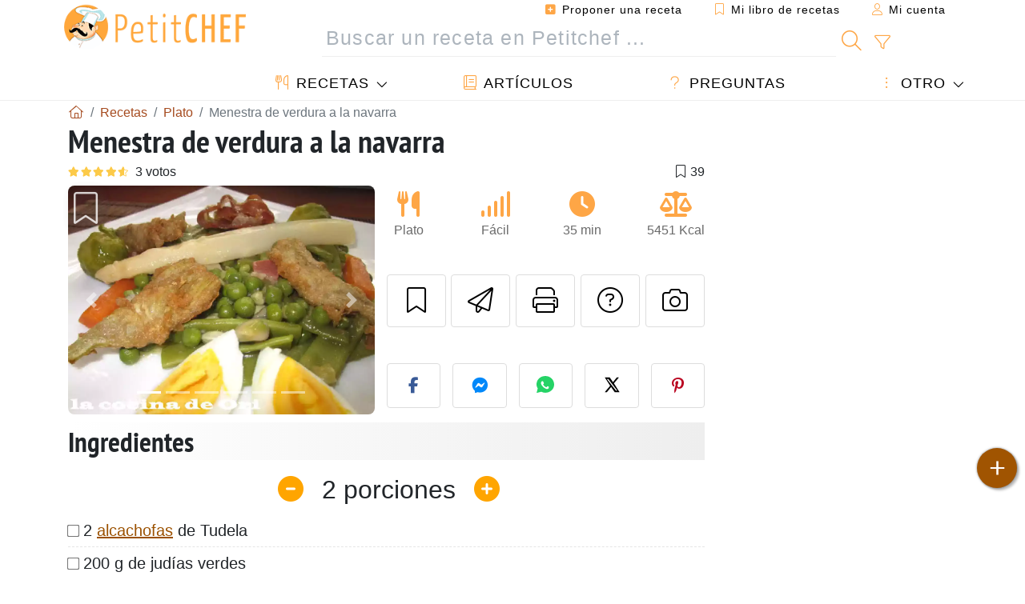

--- FILE ---
content_type: text/html; charset=UTF-8
request_url: https://www.petitchef.es/recetas/plato/menestra-de-verdura-a-la-navarra-fid-1174653
body_size: 19161
content:

	
		
						        
	                            
            		
		
		
    						    
			
    
	    	
	<!doctype html><html lang="es"><head><meta charset="utf-8">

<link rel="preconnect" href="//googletagmanager.com">
<link rel="dns-prefetch" href="//googletagmanager.com">
<link rel="preconnect" href="//securepubads.g.doubleclick.net">
<link rel="dns-prefetch" href="//securepubads.g.doubleclick.net">
<link rel="preconnect" href="//imasdk.googleapis.com">
<link rel="dns-prefetch" href="//imasdk.googleapis.com">



<meta name="viewport" content="width=device-width, initial-scale=1">


<title>Receta de menestra de verdura a la navarra</title>
<meta name="description" content="Se desgranan las habas, se pela la zanahoria, se limpias las judías, y las coles. También se limpian las alcachofas, se parten en cuartos y se ponen en agua...">
<meta property="og:title" content="Receta de menestra de verdura a la navarra">
<meta property="og:description" content="Se desgranan las habas, se pela la zanahoria, se limpias las judías, y las coles. También se limpian las alcachofas, se parten en cuartos y se ponen en agua con limón para que no se oxiden. - Receta Plato : Menestra de verdura a la navarra por LA..."><meta property="og:type" content="website">
<meta property="og:url" content="https://www.petitchef.es/recetas/plato/menestra-de-verdura-a-la-navarra-fid-1174653">
<meta property="og:image" content="https://www.petitchef.es/imgupl/recipe/menestra-de-verdura-a-la-navarra--237048p380083.webp"><meta property="og:locale" content="es_ES">

<meta property="fb:app_id" content="853643267016896">
<meta name="robots" content="index,follow, max-snippet:-1, max-image-preview:large, max-video-preview:-1">
<meta name="language" content="es">

<meta name="original-source" content="https://www.petitchef.es/recetas/plato/menestra-de-verdura-a-la-navarra-fid-1174653"><meta name="copyright" content="Copyright (c) Petitchef 2004-2025, All Rights Reserved">
<meta name="category" content="recetas">
<meta name="owner" content="MadeInWork">

<link rel="canonical" href="https://www.petitchef.es/recetas/plato/menestra-de-verdura-a-la-navarra-fid-1174653">

<link rel="alternate" type="application/rss+xml" title="Petitchef: Las últimas recetas and  Latest articles" href="/upload_data/rss/es/global.rss"><link rel="manifest" href="/upload_data/manifest/manifest-es.json">

<meta name="msapplication-tap-highlight" content="no">	

<meta name="application-name" content="Petitchef">


<link rel="shortcut icon" type="image/x-icon" href="/favicon.ico">

<link rel="apple-touch-icon" sizes="180x180" href="/assets/images/shortcut-icon/apple-icon-180x180.png">
	
<meta name="msapplication-TileImage" content="/assets/images/shortcut-icon/ms-icon-144x144.png">
<meta name="msapplication-TileColor" content="#FFA73B">
	
<meta name="theme-color" content="#FFA73B">
	<meta name="dailymotion-domain-verification" content="dm6dildaws2je1pg4">

	<meta name="p:domain_verify" content="e3ba6ea8c626aedabbb3342da78a64bf">



<link rel="preload" as="style" href="https://fonts.googleapis.com/css2?family=PT+Sans+Narrow:wght@400;700&display=swap">
<style type="text/css">@font-face {font-family:PT Sans Narrow;font-style:normal;font-weight:400;src:url(/cf-fonts/s/pt-sans-narrow/5.0.19/latin-ext/400/normal.woff2);unicode-range:U+0100-02AF,U+0304,U+0308,U+0329,U+1E00-1E9F,U+1EF2-1EFF,U+2020,U+20A0-20AB,U+20AD-20CF,U+2113,U+2C60-2C7F,U+A720-A7FF;font-display:swap;}@font-face {font-family:PT Sans Narrow;font-style:normal;font-weight:400;src:url(/cf-fonts/s/pt-sans-narrow/5.0.19/cyrillic-ext/400/normal.woff2);unicode-range:U+0460-052F,U+1C80-1C88,U+20B4,U+2DE0-2DFF,U+A640-A69F,U+FE2E-FE2F;font-display:swap;}@font-face {font-family:PT Sans Narrow;font-style:normal;font-weight:400;src:url(/cf-fonts/s/pt-sans-narrow/5.0.19/latin/400/normal.woff2);unicode-range:U+0000-00FF,U+0131,U+0152-0153,U+02BB-02BC,U+02C6,U+02DA,U+02DC,U+0304,U+0308,U+0329,U+2000-206F,U+2074,U+20AC,U+2122,U+2191,U+2193,U+2212,U+2215,U+FEFF,U+FFFD;font-display:swap;}@font-face {font-family:PT Sans Narrow;font-style:normal;font-weight:400;src:url(/cf-fonts/s/pt-sans-narrow/5.0.19/cyrillic/400/normal.woff2);unicode-range:U+0301,U+0400-045F,U+0490-0491,U+04B0-04B1,U+2116;font-display:swap;}@font-face {font-family:PT Sans Narrow;font-style:normal;font-weight:700;src:url(/cf-fonts/s/pt-sans-narrow/5.0.19/latin/700/normal.woff2);unicode-range:U+0000-00FF,U+0131,U+0152-0153,U+02BB-02BC,U+02C6,U+02DA,U+02DC,U+0304,U+0308,U+0329,U+2000-206F,U+2074,U+20AC,U+2122,U+2191,U+2193,U+2212,U+2215,U+FEFF,U+FFFD;font-display:swap;}@font-face {font-family:PT Sans Narrow;font-style:normal;font-weight:700;src:url(/cf-fonts/s/pt-sans-narrow/5.0.19/cyrillic-ext/700/normal.woff2);unicode-range:U+0460-052F,U+1C80-1C88,U+20B4,U+2DE0-2DFF,U+A640-A69F,U+FE2E-FE2F;font-display:swap;}@font-face {font-family:PT Sans Narrow;font-style:normal;font-weight:700;src:url(/cf-fonts/s/pt-sans-narrow/5.0.19/cyrillic/700/normal.woff2);unicode-range:U+0301,U+0400-045F,U+0490-0491,U+04B0-04B1,U+2116;font-display:swap;}@font-face {font-family:PT Sans Narrow;font-style:normal;font-weight:700;src:url(/cf-fonts/s/pt-sans-narrow/5.0.19/latin-ext/700/normal.woff2);unicode-range:U+0100-02AF,U+0304,U+0308,U+0329,U+1E00-1E9F,U+1EF2-1EFF,U+2020,U+20A0-20AB,U+20AD-20CF,U+2113,U+2C60-2C7F,U+A720-A7FF;font-display:swap;}</style>




<link rel="preload" as="style" href="/assets/dist/css/mobile2/recipe-details.1762437847.css"><link rel="stylesheet" href="/assets/dist/css/mobile2/recipe-details.1762437847.css"><link rel="stylesheet" media="screen and (min-width:902px)" href="/assets/dist/css/mobile2/css-lg-device-sb.1762437847.css">                        <link rel="preload" fetchpriority="high" as="image" href="/imgupl/recipe/menestra-de-verdura-a-la-navarra--lg-237048p380083.webp" type="image/jpeg">
        <script type="d93dce510e76380672934686-text/javascript">function load_ga() {const script = document.createElement('script');script.src = 'https://www.googletagmanager.com/gtag/js?id=G-H3MYJN3HQS';script.async = true;script.type = 'text/javascript';document.body.appendChild(script);window.dataLayer = window.dataLayer || [];function gtag(){ dataLayer.push(arguments); }gtag('js', new Date());gtag('config', 'G-H3MYJN3HQS');}</script>
<script type="application/ld+json">
{ 
	"@context": "https://schema.org", 
	"@graph": [ 
		{ 
			"@type": "Organization", 
			"@id": "https://www.petitchef.es/#organization", 
			"name": "Petitchef", 
			"url": "https://www.petitchef.es/", 
			"logo": { 
				"@type": "ImageObject", 
				"inLanguage": "es", 
				"@id": "https://www.petitchef.es/#/schema/logo/image/", 
				"url": "https://www.petitchef.es/assets/images/logo.png", 
				"contentUrl": "https://www.petitchef.es/assets/images/logo.png", 
				"width": 256, 
				"height": 256, 
				"caption": "Petitchef" 
			}, 
			"image": { 
				"@id": "https://www.petitchef.es/#/schema/logo/image/" 
			}, 
			"brand": "Petitchef", 
			"publishingPrinciples": "https://www.petitchef.es/privacy", 
			"sameAs": [ 
				"https://www.facebook.com/pages/Petitchefes/131494790200601",  
				"https://twitter.com/petitchefes",  
				"https://www.youtube.com/channel/UCwFb9Ta7Fr6MpyP3LU8DsVQ",  
				"https://www.pinterest.fr/petitchefes/",  
				"https://www.instagram.com/petitchef_espana/" 
			], 
			"address": { 
				"@type": "PostalAddress", 
				"streetAddress": "18 chemin Bel Air", 
				"addressLocality": "Bègles", 
				"addressRegion": "FR", 
				"postalCode": "33130", 
				"addressCountry": "FR" 
			} 
		}, 
		{ 
			"@type": "WebSite", 
			"@id": "https://www.petitchef.es/#website", 
			"url": "https://www.petitchef.es/", 
			"name": "Petitchef", 
			"description": "Petitchef te ofrece recetas nuevas cada d\u00eda. Recetas para todos los gustos. Explicadas paso a paso, con fotos y v\u00eddeo. Un men\u00fa propuesto para cada d\u00eda.", 
			"publisher": { 
				"@id": "https://www.petitchef.es/#organization" 
			}, 
			"potentialAction": [ 
				{ 
					"@type": "SearchAction", 
					"target": { 
						"@type": "EntryPoint", 
						"urlTemplate": "https://www.petitchef.es/?obj=feed&action=list&q={q}" 
					}, 
					"query-input": { 
						"@type": "PropertyValueSpecification", 
						"valueRequired": true, 
						"valueName": "q" 
					} 
				} 
			], 
			"inLanguage": "es" 
		}, 
		{ 
			"@type": "WebPage", 
			"url": "https://www.petitchef.es/recetas/plato/menestra-de-verdura-a-la-navarra-fid-1174653", 
			"name": "Receta de menestra de verdura a la navarra", 
			"mainEntity": { 
				"@id": "https://www.petitchef.es/recetas/plato/menestra-de-verdura-a-la-navarra-fid-1174653#recipe" 
			}, 
			"headline": "Receta de menestra de verdura a la navarra", 
			"description": "Se desgranan las habas, se pela la zanahoria,se limpias las jud\u00edas, y las coles. Tambi\u00e9n se limpian las alcachofas, se parten en cuartos y  se ponen en agua con lim\u00f3n para que no se oxiden. - Receta Plato : Menestra de verdura a la navarra por LA COCINA DE ORI", 
			"publisher": { 
				"@id": "https://www.petitchef.es/#organization" 
			}, 
			"inLanguage": "es", 
			"datePublished": "2010-12-01T18:53:00+01:00", 
			"dateModified": "2025-11-20T16:07:30+01:00", 
			"isPartOf": { 
				"@id": "https://www.petitchef.es/#website" 
			}, 
			"about": { 
				"@id": "https://www.petitchef.es/#organization" 
			}, 
			"primaryImageOfPage": { 
				"@id": "https://www.petitchef.es/#primaryimage" 
			}, 
			"image": { 
				"@id": "https://www.petitchef.es/#primaryimage" 
			}, 
			"breadcrumb": { 
				"@id": "https://www.petitchef.es/recetas/plato/menestra-de-verdura-a-la-navarra-fid-1174653#breadcrumb" 
			} 
		}, 
		{ 
			"@type": "ImageObject", 
			"inLanguage": "es", 
			"@id": "https://www.petitchef.es/#primaryimage", 
			"url": "https://www.petitchef.es/imgupl/recipe/menestra-de-verdura-a-la-navarra--237048p380083.webp", 
			"contentUrl": "https://www.petitchef.es/imgupl/recipe/menestra-de-verdura-a-la-navarra--237048p380083.webp", 
			"caption": "receta de menestra de verdura a la navarra" 
		},  
		{ 
			"@type": "BreadcrumbList", 
			"@id": "https://www.petitchef.es/recetas/plato/menestra-de-verdura-a-la-navarra-fid-1174653#breadcrumb", 
			"itemListElement": [
				{ 
					"@type": "ListItem",
					"position": 1,
					"name": "Inicio - Petitchef",
					"item": "https://www.petitchef.es/"
				},
				{ 
					"@type": "ListItem",
					"position": 2,
					"name": "Recetas",
					"item": "https://www.petitchef.es/recetas"
				},
				{ 
					"@type": "ListItem",
					"position": 3,
					"name": "Plato",
					"item": "https://www.petitchef.es/recetas/plato"
				},
				{ 
					"@type": "ListItem",
					"position": 4,
					"name": "Menestra de verdura a la navarra"
				}
			]
		}
	] 
} 
</script>
<script type="application/ld+json">{
	"@context": "https://schema.org/", 
	"@type": "Recipe", 
	"@id": "https://www.petitchef.es/recetas/plato/menestra-de-verdura-a-la-navarra-fid-1174653#recipe", 
	"name": "Menestra de verdura a la navarra", 
	"inLanguage": "es", 
	"recipeCategory": "Plato", 
	"recipeCuisine": "Es", 
	"image": "https://www.petitchef.es/imgupl/recipe/menestra-de-verdura-a-la-navarra--237048p380083.webp", 
	"author": { 
		"@type": "Person", 
		"name": "LA COCINA DE ORI", 
		"url": "http://lacocinadeori.blogspot.com" 
	}, 
	"datePublished": "2010-12-01T18:53:00+01:00", 
	"dateModified": "2025-11-20T16:07:30+01:00", 
	"description": "Receta Plato receta de menestra de verdura a la navarra", 
	"aggregateRating": { 
		"@type": "AggregateRating", 
		"ratingValue": 4.3, 
		"bestRating": 5, 
		"ratingCount": 3
	}, 
	"prepTime": "PT20M", 
	"cookTime": "PT15M", 
	"totalTime": "PT35M", 
	"recipeYield": "2", 
	"recipeIngredient": [ 
		"2 alcachofas de Tudela", 
		"200 g de jud\u00edas verdes", 
		"100 g de coles de bruselas", 
		"100 g de guisantes congelados", 
		"150 de habas ( habra que desgranarlas)", 
		"1 zanahoria", 
		"4 esp\u00e1rragos blancos de lata", 
		"3 lonchas de jam\u00f3n serrano", 
		"1 diente ajo", 
		"1\/2 cebolla peque\u00f1a", 
		"una cucharadita de harina", 
		"1 huevo cocido", 
		"1 huevo para rebozar", 
		"aceite de oliva virgen extra"
	], 
	"recipeInstructions": [ 
		{ 
			"@type": "HowToStep", 
			"text": "Se desgranan las habas, se pela la zanahoria,se limpias las jud\u00edas, y las coles. Tambi\u00e9n se limpian las alcachofas, se parten en cuartos y se ponen en agua con lim\u00f3n para que no se oxiden." 
		},  
		{ 
			"@type": "HowToStep", 
			"text": "Se ponen a cocer la verdura por separado, por un lado los guisantes, jud\u00edas y zanahoria, por otro las alcachofas y por otro las coles y habas. Cuando est\u00e9n cocidas se escurren y reservan. Se guarda un vaso de caldo de cocer los guisantes y jud\u00edas, las dem\u00e1s aguas se tiran." 
		},  
		{ 
			"@type": "HowToStep", 
			"text": "En una sart\u00e9n se fr\u00eden ligeramente dos lonchas de jam\u00f3n, se sacan y ese aceite se fr\u00ede la cebolla picada y el diente de ajo, se pica una loncha de jam\u00f3n y se a\u00f1ade tambi\u00e9n." 
		},  
		{ 
			"@type": "HowToStep", 
			"text": "Se a\u00f1ade la harina y a continuaci\u00f3n un poco del caldo de la cocci\u00f3n. Se incorporan las verduras cocidas menos las alcachofas y se mantiene unos minutos para que coja el sabor de la salsa.Si hace falta rectificar de sal." 
		},  
		{ 
			"@type": "HowToStep", 
			"text": "Aparte se rebozan con huevo las alcachofas y se fr\u00eden a fuego medio. Se sirve la verdura en un plato, sobre esta las alcachofas y los esp\u00e1rragos. Se adorna con la loncha de jam\u00f3n y dos trozos de huevo." 
		} 
	],  
	"keywords": "menestra,recetas con verduras,plato"
}</script>
				</head>    	<body>
	    
        					

	

<header id="header-menu" class="fixed-top">
	
	<nav class="container navbar navbar-expand-lg">
	            
				
		<a class="navbar-brand" href="/">			
							<img loading="lazy" src="/assets/images/mobile2/logo-petitchef.png" width="136" height="36" alt="Petitchef">
					</a>
		
		<button class="navbar-toggler link-dynamic" data-obj="fav" data-action="fav_recipe_list" aria-expanded="false" title="Mi libro de recetas">
			<i class="fal fa-bookmark" aria-hidden="true"></i>
		</button>
		
					<button class="navbar-toggler link-dynamic" type="button" aria-expanded="false" aria-label="Mi cuenta" title="Mi cuenta">
				<i class="fal fa-user" aria-hidden="true"></i>
			</button>
				
		<button class="navbar-toggler nbt-btn-search" type="button" data-toggle="collapse" data-target="#navbar-search" aria-controls="navbar-search" aria-expanded="false" aria-label="Toggle Search">
			<i class="fal fa-magnifying-glass fa-fw" aria-hidden="true"></i>
		</button>
				
		<button class="navbar-toggler collapsed" type="button" data-toggle="collapse" data-target="#navbar-menu" aria-controls="navbar-menu" aria-expanded="false" aria-label="Toggle navigation">				
			<span class="icon-bar top-bar"></span>
			<span class="icon-bar middle-bar"></span>
			<span class="icon-bar bottom-bar"></span>
		</button>
				
				
				
				<div class="wrapper-navbar-nav">
			<div class="">
					<div class="collapse navbar-collapse" id="navbar-member">
		<ul class="navbar-nav ml-auto">
							<li class="site-mode-recipe-switch">
										</li>
														<li class="nav-item dropdown disabled">
					<a class="nav-link link-dynamic" data-obj="myaccount_recipe" data-action="form" href="#" ><i class="fas fa-square-plus" aria-hidden="true"></i> Proponer una receta</a>
				</li>
				
								<li class="nav-item dropdown disabled">
					<a class="nav-link link-dynamic" data-obj="fav" data-action="fav_recipe_list" href="#"><i class="fal fa-bookmark"></i> Mi libro de recetas <span class="count-fav-recipe d-none">0</span></a>
				</li>
						
										<li class="nav-item dropdown disabled">
					<a class="nav-link link-dynamic" href="#"><i class="fal fa-user"></i> Mi cuenta</a>
				</li>
									</ul>
	</div>													<div class="collapse navbar-collapse" id="navbar-search">		
		<form action="/index.php" role="search">
						<input type="hidden" name="obj" value="feed">
			<input type="hidden" name="action" value="list">
			<input type="hidden" name="tracker" value="mobile-navbar">
						
			<div class="input-group input-group-lg nbs-main-btns">
				<input type="text" name="q" value="" class="form-control" placeholder="Buscar un receta en Petitchef ..." aria-label="Buscar un receta en Petitchef ..." aria-describedby="nbs-btn-submit">				
				<div class="input-group-append">
					<button class="btn btn-submit" type="submit" id="nbs-btn-submit" aria-label="Buscar un receta en Petitchef"><i class="fal fa-magnifying-glass fa-fw" aria-hidden="true"></i></button>
				</div>
									<div class="input-group-append">
						<a class="btn btn-advsearch link-dynamic" data-obj="feed" data-action="advanced_search" href="#" title="Búsqueda avanzada"><i class="fal fa-filter fa-fw" aria-hidden="true"></i></a>
					</div>
							</div>
			
						
		</form>
	</div>					
							</div>
								<div class="collapse navbar-collapse" id="navbar-menu">
		<ul class="navbar-nav">
						<li class="nav-item dropdown mega-dropdown-menu">
								<a class="nav-link dropdown-toggle" href="/recetas" id="dropdown-recipes" data-toggle="dropdown" aria-haspopup="true" aria-expanded="false"><i class="fal fa-utensils fa-fw" aria-hidden="true"></i> Recetas</a>				
				<div class="dropdown-menu" aria-labelledby="dropdown-recipes">
					
					<div class="row mx-0">
						<div class="col-12 col-lg border border-left-0 border-top-0 border-bottom-0">
							<ul class="mega-menu-item">
								<li class="ddm-header"><i class="fal fa-fork fa-fw" aria-hidden="true"></i> <a href="/recetas">Recetas</a></li>
								<li><i class="fal fa-plus fa-fw" aria-hidden="true"></i> <a class="link-dynamic" data-obj="myaccount_recipe" data-action="form" href="#">Proponer una receta</a></li>
                                <li><div class="dropdown-divider"></div></li>
                                <li class="i-angle"><a href="/las-ultimas-recetas">Las últimas recetas</a></li>
								<li class="i-angle"><a href="/los-mas-valorados">Los más valorados</a></li>
								<li class="i-angle"><a href="/los-mas-buscados">Los más buscados</a></li>
								<li><div class="dropdown-divider"></div></li>
								<li><i class="fal fa-refrigerator fa-fw" aria-hidden="true"></i> <a href="/recetas-de-frigorifico">Recetas de frigorífico</a></li>
																	<li><i class="fal fa-video fa-fw" aria-hidden="true"></i> <a href="/recetas-de-video">Recetas de vídeo</a></li>
																<li><i class="fal fa-star fa-fw" aria-hidden="true"></i> <a href="/calificar-recetas">Puntúe esta receta</a></li>
								<li><i class="fal fa-face-smile fa-fw" aria-hidden="true"></i> <a href="/mmm-puag">Mmm!... o Puag!</a></li>
								<li><div class="dropdown-divider"></div></li>
							</ul>
						</div>
						<div class="col-12 col-lg border border-left-0 border-top-0 border-bottom-0">							
							<ul class="mega-menu-item">
								<li class="ddm-header"><i class="fal fa-spoon fa-fw" aria-hidden="true"></i> Recetas por tipo</li>
																	<li><i class="fal fa-pretzel fa-fw"></i> <a href="/recetas/aperitivo">Aperitivo</a></li>
																	<li><i class="fal fa-salad fa-fw"></i> <a href="/recetas/entrante">Entrante</a></li>
																	<li><i class="fal fa-turkey fa-fw"></i> <a href="/recetas/plato">Plato</a></li>
																	<li><i class="fal fa-cake-slice fa-fw"></i> <a href="/recetas/postre">Postre</a></li>
																	<li><i class="fal fa-popcorn fa-fw"></i> <a href="/recetas/merienda">Merienda</a></li>
																	<li><i class="fal fa-wine-bottle fa-fw"></i> <a href="/recetas/bebida">Bebida</a></li>
																	<li><i class="fal fa-french-fries fa-fw"></i> <a href="/recetas/acompanamiento">Acompañamiento</a></li>
																	<li><i class="fal fa-plate-utensils fa-fw"></i> <a href="/recetas/otro">Otro</a></li>
																<li><div class="dropdown-divider"></div></li>
								<li><i class="fal fa-sun fa-fw" aria-hidden="true"></i> <a href="/recetas/recetas-de-temporada">Recetas de temporada</a></li>								
							</ul>
						</div>
						<div class="col-12 col-lg border border-left-0 border-top-0 border-bottom-0">
							<ul class="mega-menu-item">
								<li class="ddm-header"><i class="fal fa-plate-utensils fa-fw" aria-hidden="true"></i> Menús</li>
								<li class="i-angle"><a href="/menu-del-dia">Menú del día</a></li>
								<li class="i-angle"><a href="/menus-antiguos">Menús archivados</a></li>
														
							</ul>
							<div class="dropdown-divider"></div>
															<div class="font-weight-bold mb-3"><i class="fal fa-utensils fa-fw" aria-hidden="true"></i> <a href="/silo">Colecciones de recetas</a></div>                                
													</div>						
					</div>
					
									</div>
			</li>
						<li class="nav-item dropdown">
				<a class="nav-link" href="/articulos"><i class="fal fa-book fa-fw" aria-hidden="true"></i> Artículos</a>
			</li>
									<li class="nav-item dropdown">
				<a class="nav-link" href="/qa"><i class="fal fa-question fa-fw" aria-hidden="true"></i> Preguntas</a>
			</li>
									<li class="nav-item dropdown">
								<a class="nav-link dropdown-toggle" href="#" id="dropdown-others" data-toggle="dropdown" aria-haspopup="true" aria-expanded="false"><i class="fal fa-ellipsis-vertical fa-fw" aria-hidden="true"></i> Otro</a>
				<div class="dropdown-menu" aria-labelledby="dropdown-others">
																					<a class="dropdown-item" href="/poll/has-empezado-ya-a-pensar-en-tu-menu-para-navidad-pid-949"><i class="fal fa-chart-area fa-fw" aria-hidden="true"></i> Pregunta del momento</a>									
					                    															 
										<a class="dropdown-item" href="/nutrition-calc"><i class="fal fa-calculator fa-fw" aria-hidden="true"></i> Calculadora nutricional</a>
					<a class="dropdown-item" href="/convertidor-de-unidades-de-coccion"><i class="fal fa-scale-balanced fa-fw" aria-hidden="true"></i> Convertidor de unidades de cocción</a>					
					<a class="dropdown-item" href="/contact"><i class="fal fa-envelope fa-fw" aria-hidden="true"></i> Contáctenos</a>
				</div>
			</li>
		</ul>		
	</div>					</div>
		
			</nav>
		</header>		        
				<nav id="nav-secondary" role="navigation" aria-label="Receta navigation" class="container d-none"><div class="ns-body"><button type="button" class="nsb-item scroll-link" data-ref="ref-ingred"><span>Ingredientes</span></button><button type="button" class="nsb-item scroll-link" data-ref="ref-steps"><span>Preparación</span></button><button type="button" class="nsb-item scroll-link" data-id="vote-comments"><span>Comentarios <i class="fal fa-plus ml-1" aria-hidden="true"></i></span></button><button type="button" class="nsb-item open-modal" data-action="question"><span>Preguntas <i class="fal fa-plus fa-fw ml-1" aria-hidden="true"></i></span></button><button type="button" class="nsb-item scroll-link" data-ref="ref-cooked"><span>Fotos de miembros</span></button></div></nav>			
		
		<div id="page" class="container">
										<nav class="breadcrumb-scroll" aria-label="breadcrumb"><ol itemscope itemtype="https://schema.org/BreadcrumbList" class="breadcrumb flex-row"><li itemprop="itemListElement" itemscope itemtype="https://schema.org/ListItem" class="breadcrumb-item"><a itemprop="item" itemtype="https://schema.org/Thing" href="https://www.petitchef.es/" title="Inicio - Petitchef"><span itemprop="name" class="fal fa-house fa-fw" aria-hidden="true"><i hidden>Inicio - Petitchef</i></span></a><meta itemprop="position" content="1"></li><li itemprop="itemListElement" itemscope itemtype="https://schema.org/ListItem" class="breadcrumb-item"><a itemprop="item" itemtype="https://schema.org/Thing" href="https://www.petitchef.es/recetas"><span itemprop="name">Recetas</span></a><meta itemprop="position" content="2"></li><li itemprop="itemListElement" itemscope itemtype="https://schema.org/ListItem" class="breadcrumb-item"><a itemprop="item" itemtype="https://schema.org/Thing" href="https://www.petitchef.es/recetas/plato"><span itemprop="name">Plato</span></a><meta itemprop="position" content="3"></li><li class="breadcrumb-item active" aria-current="page"><span>Menestra de verdura a la navarra</span></li></ol></nav>			            
                                                            
							<main id="page-main">
					
								
									
						
			
		
			<article>
    <header>
                    <h1 class="title animated fadeInDown">Menestra de verdura a la navarra</h1>

            			
		<div class="details-top-stats">
					<span class="scroll-link" data-id="vote-comments" data-offset="60" data-content="3 votos" aria-hidden="true" title="4.3/5, 3 votos">
				<i class="note-fa n45"></i>
			</span>
													<span class="ml-auto" data-content="39" aria-hidden="true" title="39 favoritos"><i class="fal fa-bookmark fa-fw" aria-hidden="true"></i></span>
				
			</div>
	            
                    
            <div class="row rd-head">
                <div class="col-sm-6">
                    <i data-id="1174653" class="btn-fav" aria-hidden="true" title="Añadir a mi libro de recetas"></i>									
                                        
                                                                        <div id="rd-carousel" class="carousel slide" data-ride="false"><ol class="carousel-indicators"><li data-target="#rd-carousel" data-slide-to="0" class="active"></li><li data-target="#rd-carousel" data-slide-to="1"></li><li data-target="#rd-carousel" data-slide-to="2"></li><li data-target="#rd-carousel" data-slide-to="3"></li><li data-target="#rd-carousel" data-slide-to="4"></li><li data-target="#rd-carousel" data-slide-to="5"></li></ol><div class="carousel-inner"><div class="carousel-item active"><img class="w-100 h-auto" fetchpriority="high" src="/imgupl/recipe/menestra-de-verdura-a-la-navarra--lg-237048p380083.webp" srcset="/imgupl/recipe/menestra-de-verdura-a-la-navarra--md-237048p380083.webp 600w, /imgupl/recipe/menestra-de-verdura-a-la-navarra--lg-237048p380083.webp 1200w" sizes="(max-width: 576px) calc(100vw - 30px), 540px" width="1200" height="900" alt="Menestra de verdura a la navarra"></div><div class="carousel-item"><img class="w-100 h-auto" decoding="async" loading="lazy" src="/imgupl/recipe/menestra-de-verdura-a-la-navarra--lg-237048p380084.webp" srcset="/imgupl/recipe/menestra-de-verdura-a-la-navarra--md-237048p380084.webp 600w, /imgupl/recipe/menestra-de-verdura-a-la-navarra--lg-237048p380084.webp 1200w" sizes="(max-width: 576px) calc(100vw - 30px), 540px" width="1200" height="900" alt="Menestra de verdura a la navarra - foto 2"></div><div class="carousel-item"><img class="w-100 h-auto" decoding="async" loading="lazy" src="/imgupl/recipe/menestra-de-verdura-a-la-navarra--lg-237048p380085.webp" srcset="/imgupl/recipe/menestra-de-verdura-a-la-navarra--md-237048p380085.webp 600w, /imgupl/recipe/menestra-de-verdura-a-la-navarra--lg-237048p380085.webp 1200w" sizes="(max-width: 576px) calc(100vw - 30px), 540px" width="1200" height="900" alt="Menestra de verdura a la navarra - foto 3"></div><div class="carousel-item"><img class="w-100 h-auto" decoding="async" loading="lazy" src="/imgupl/recipe/menestra-de-verdura-a-la-navarra--lg-237048p380086.webp" srcset="/imgupl/recipe/menestra-de-verdura-a-la-navarra--md-237048p380086.webp 600w, /imgupl/recipe/menestra-de-verdura-a-la-navarra--lg-237048p380086.webp 1200w" sizes="(max-width: 576px) calc(100vw - 30px), 540px" width="1200" height="900" alt="Menestra de verdura a la navarra - foto 4"></div><div class="carousel-item"><img class="w-100 h-auto" decoding="async" loading="lazy" src="/imgupl/recipe/menestra-de-verdura-a-la-navarra--lg-237048p380087.webp" srcset="/imgupl/recipe/menestra-de-verdura-a-la-navarra--md-237048p380087.webp 600w, /imgupl/recipe/menestra-de-verdura-a-la-navarra--lg-237048p380087.webp 1200w" sizes="(max-width: 576px) calc(100vw - 30px), 540px" width="1200" height="900" alt="Menestra de verdura a la navarra - foto 5"></div><div class="carousel-item"><img class="w-100 h-auto" decoding="async" loading="lazy" src="/imgupl/recipe/menestra-de-verdura-a-la-navarra--lg-237048p380088.webp" srcset="/imgupl/recipe/menestra-de-verdura-a-la-navarra--md-237048p380088.webp 600w, /imgupl/recipe/menestra-de-verdura-a-la-navarra--lg-237048p380088.webp 1200w" sizes="(max-width: 576px) calc(100vw - 30px), 540px" width="1200" height="900" alt="Menestra de verdura a la navarra - foto 6"></div></div><a class="carousel-control-prev" href="#rd-carousel" role="button" data-slide="prev"><span class="carousel-control-prev-icon" aria-hidden="true"></span><span class="sr-only">Anterior</span></a><a class="carousel-control-next" href="#rd-carousel" role="button" data-slide="next"><span class="carousel-control-next-icon" aria-hidden="true"></span><span class="sr-only">Siguiente</span></a></div>                                                            </div>

                <div class="col-sm-6 rdh-data pl-0">				
                    	
                        <div class="rd-bar-ico"><div class="rdbi-item" title="Tipo de receta: Plato"><div class="rdbii-icon"><i class="fas fa-utensils" aria-hidden="true"></i></div><div class="rdbii-val">Plato</div></div><div class="rdbi-item" title="Dificultad: Fácil"><div class="rdbii-icon"><i class="fas fa-signal" aria-hidden="true"></i></div><div class="rdbii-val">Fácil</div></div><div class="rdbi-item" title="Total time: 35 min"><div class="rdbii-icon"><i class="fas fa-clock" aria-hidden="true"></i></div><div class="rdbii-val">35 min</div></div><div class="rdbi-item" title="Calorías: 5451 Kcal / 1 porción"><div class="rdbii-icon"><i class="fas fa-scale-balanced" aria-hidden="true"></i></div><div class="rdbii-val">5451 Kcal</div></div></div>                    
                    
                    
                    <div class="rd-useful-box">					
                        <button type="button" class="btn btn-outline btn-fav" data-toggle="tooltip" data-placement="bottom" title="Añadir a mi libro de recetas" aria-label="Añadir a mi libro de recetas"></button>				
                        <button type="button" class="btn btn-outline open-modal" data-action="send2friend" data-toggle="tooltip" data-placement="bottom" title="Enviar esta receta a un amigo"><i class="fal fa-paper-plane fa-fw" aria-hidden="true"></i><span class="sr-only">Enviar esta receta a un amigo</span></button>
                                                    <button type="button" class="btn btn-outline btn-print" data-toggle="tooltip" data-placement="bottom" title="Imprimir esta página"><i class="fal fa-print fa-fw" aria-hidden="true"></i><span class="sr-only">Imprimir esta página</span></button>
                                                                                                <button type="button" class="btn btn-outline open-modal" data-action="question" data-toggle="tooltip" data-placement="bottom" title="Preguntar al autor"><i class="fal fa-circle-question fa-fw" aria-hidden="true"></i><span class="sr-only">Preguntar al autor</span></button>                                                    <button type="button" class="btn btn-outline scroll-link" data-id="rd-cooked"><i class="fal fa-camera fa-fw" aria-hidden="true"></i> <span class="sr-only">Publicar la foto de esta receta</span></button>
                                            </div>

                                            <div class="social-share-custom ssc-color ssc-h mt-3 mb-2"><button type="button" class="ssc-btn sscb-facebook" aria-label="Share on Facebook"><i class="fab fa-facebook-f fa-fw" aria-hidden="true"></i></button><button type="button" class="ssc-btn sscb-fbmessenger" aria-label="Share on Messenger"><i class="fab fa-facebook-messenger fa-fw" aria-hidden="true"></i></button><button type="button" class="ssc-btn sscb-whatsapp" data-message="" aria-label="Share on WhatsApp"><svg width="22" height="22" viewBox="0 0 24 24"><path fill="#25D366" d="M12 0C5.373 0 0 4.98 0 11.125c0 2.05.574 4.05 1.66 5.79L.057 23.12l6.47-1.64a12.08 12.08 0 0 0 5.473 1.346C18.627 22.826 24 17.847 24 11.7 24 4.98 18.627 0 12 0Z"/><path fill="white" d="M17.358 14.895c-.293-.15-1.73-.852-2-1.01-.27-.154-.466-.23-.66.08-.193.308-.758 1.008-.93 1.22-.17.216-.34.232-.633.08-.293-.152-1.24-.457-2.35-1.46a8.81 8.81 0 0 1-1.65-2.04c-.173-.308-.017-.474.13-.623.13-.128.293-.33.44-.493.147-.162.196-.27.293-.458.1-.186.05-.347-.02-.493-.07-.146-.66-1.583-.9-2.16-.24-.577-.48-.5-.66-.51-.17-.006-.366-.01-.56-.01a1.1 1.1 0 0 0-.8.367c-.26.276-.99.972-.99 2.37s1.015 2.75 1.16 2.947c.143.196 2 3.058 4.8 4.31 1.8.783 2.1.85 2.85.72.46-.078 1.41-.576 1.61-1.133.2-.556.2-1.03.143-1.13-.06-.102-.23-.152-.483-.272Z"/></svg></button><button type="button" class="ssc-btn sscb-twitter" aria-label="Share on Twitter"><svg width="22" height="22" viewBox="0 0 24 24" fill="black" xmlns="http://www.w3.org/2000/svg"><path d="M18.74 2H21.68L14.92 10.03L22.5 21.97H15.89L11.04 14.97L5.41 21.97H2.47L9.73 13.3L2.5 2H9.27L13.64 8.42L18.74 2ZM17.62 19.88H19.39L7.1 3.97H5.19L17.62 19.88Z"/></svg></button><button type="button" class="ssc-btn sscb-pinterest" data-pin-do="buttonPin" data-pin-custom="true" aria-label="Share on Pinterest"><i class="fab fa-pinterest-p fa-fw" aria-hidden="true"></i></button></div>                    
                                    </div>
            </div>			
        
            </header>

		 
    <button id="btn-ingredients-modal" type="button" data-action="ingredients" class="btn btn-main btn-sm open-modal" aria-label="Ingredientes" title="Ingredientes">
        <i class="fal fa-clipboard fa-fw"></i>
    </button>
       
			            
            
				<section id="rd-ingredients"><h2 id="ref-ingred" class="title">Ingredientes</h2>	<div class="servings-form-wrapper" title="Número de partes">
		<span class="servings-form" data-servings="2" aria-label="Número de partes">
			<span class="sf-btn sf-btn-minus" data-sense="minus"><i class="fas fa-minus-circle fa-fw" aria-hidden="true"></i></span>
			<span class="sf-val" data-last="2" data-trans-servings="porciones">2</span>
			<span class="sf-btn sf-btn-plus" data-sense="plus"><i class="fas fa-circle-plus fa-fw" aria-hidden="true"></i></span>
		</span>
	</div>
																		<ul class="ingredients-ul">
																									<li class="il" id="il-0">
						<input type="checkbox" id="ilg-0"><label for="ilg-0">2 <a href="/recetas/recetas-con-alcachofas">alcachofas</a> de Tudela</label>
					</li>
											
																														<li class="il" id="il-1">
						<input type="checkbox" id="ilg-1"><label for="ilg-1">200 g de judías verdes</label>
					</li>
											
																														<li class="il" id="il-2">
						<input type="checkbox" id="ilg-2"><label for="ilg-2">100 g de <a href="/recetas/recetas-de-col">coles</a> de bruselas</label>
					</li>
											
																														<li class="il" id="il-3">
						<input type="checkbox" id="ilg-3"><label for="ilg-3">100 g de <a href="/recetas/recetas-con-guisantes">guisantes</a> congelados</label>
					</li>
											
																														<li class="il" id="il-4">
						<input type="checkbox" id="ilg-4"><label for="ilg-4">150 de <a href="/recetas/recetas-con-habas">habas</a> ( habra que desgranarlas)</label>
					</li>
											
																														<li class="il" id="il-5">
						<input type="checkbox" id="ilg-5"><label for="ilg-5">1 <a href="/ingrediente/zanahoria">zanahoria</a></label>
					</li>
											
																														<li class="il" id="il-6">
						<input type="checkbox" id="ilg-6"><label for="ilg-6">4 espárragos blancos de lata</label>
					</li>
											
																														<li class="il" id="il-7">
						<input type="checkbox" id="ilg-7"><label for="ilg-7">3 lonchas de jamón serrano</label>
					</li>
											
																														<li class="il" id="il-8">
						<input type="checkbox" id="ilg-8"><label for="ilg-8">1 diente ajo</label>
					</li>
											
																														<li class="il" id="il-9">
						<input type="checkbox" id="ilg-9"><label for="ilg-9">1/2 cebolla pequeña</label>
					</li>
											
																														<li class="il" id="il-10">
						<input type="checkbox" id="ilg-10"><label for="ilg-10">una cucharadita de harina</label>
					</li>
											
																														<li class="il" id="il-11">
						<input type="checkbox" id="ilg-11"><label for="ilg-11">1 huevo cocido</label>
					</li>
											
																														<li class="il" id="il-12">
						<input type="checkbox" id="ilg-12"><label for="ilg-12">1 huevo para rebozar</label>
					</li>
											
																														<li class="il" id="il-13">
						<input type="checkbox" id="ilg-13"><label for="ilg-13">aceite de oliva virgen extra</label>
					</li>
											
						</ul>
	
</section>				
											     			<div id="div-gpt-ad-PC_mobile_Incontent-0" style="min-width:336px;min-height:300px; display: flex; align-items: center; justify-content: center; text-align:center; "></div>
			    				
				
								
														<aside aria-label="Newsletter"><fieldset class="form-nl fnl-bg fnl-lg my-5"><div class="fnl-title">Recibir el menú del día</div><div class="fnl-text">Para recibir el <b>menú del día</b> de Petitchef y sus noticias deliciosas, introduzca su dirección email.</div><input type="hidden" name="nl_source" value="site_recipedetails"><div class="fnl-step1 fnl-content"><div class="fnls1-group"><input class="form-control nl-email" type="text" name="email" title="Email" placeholder="Email:" aria-label="Menú diario" aria-describedby="fnl-btn-43"><button class="btn btn-main btn-subscribe" type="submit" id="fnl-btn-43" title="Suscribir">Suscribir</button></div></div></fieldset></aside>																							
							
							
			
				<section id="rd-steps"><h2 id="ref-steps" class="title">Preparación</h2><div class="rd-times"><div class="rdt-item"><i>Preparación</i>20 min</div><div class="rdt-item"><i>Cocción</i>15 min</div></div><ul class="rd-steps"><li>Se desgranan las habas, se pela la zanahoria,se limpias las judías, y las coles. También se limpian las alcachofas, se parten en cuartos y se ponen en agua con limón para que no se oxiden.</li><li>Se ponen a cocer la verdura por separado, por un lado los guisantes, judías y zanahoria, por otro las alcachofas y por otro las coles y habas. Cuando estén cocidas se escurren y reservan. Se guarda un vaso de caldo de cocer los guisantes y judías, las demás aguas se tiran.</li><li>En una sartén se fríen ligeramente dos lonchas de jamón, se sacan y ese aceite se fríe la cebolla picada y el diente de ajo, se pica una loncha de jamón y se añade también.</li><li>Se añade la harina y a continuación un poco del caldo de la cocción. Se incorporan las verduras cocidas menos las alcachofas y se mantiene unos minutos para que coja el sabor de la salsa.Si hace falta rectificar de sal. 			<div id="div-gpt-ad-PC_mobile_336x280_1-0" style="min-width:336px;min-height:300px; display: flex; align-items: center; justify-content: center; text-align:center; "></div></li><li>Aparte se rebozan con huevo las alcachofas y se fríen a fuego medio. Se sirve la verdura en un plato, sobre esta las alcachofas y los espárragos. Se adorna con la loncha de jamón y dos trozos de huevo.</li></ul></section><section id="vote-comments-just-from" class="vote-comments" data-table-name="feed_data" data-table-id="1174653" data-table-member-id="96951" data-table-member-username="LA COCINA DE ORI" data-table-member-photo="/imgupl/member/xs-96951.jpg" data-comment-photo-enabled="1" aria-label="Valoración / Comentarios"><h2 class="title" data-count="">Puntúe esta receta</h2><div class="vc-form" data-table="feed_data" data-id="1174653" data-rate-hint1="Regular" data-rate-hint2="Medio" data-rate-hint3="Bueno" data-rate-hint4="Muy bueno" data-rate-hint5="Excelente">
	    <div class="vcf-stars vcf-radios">
		            
            <div class="vcfs-trigger vcfr-trigger">
                                    <label data-note="1" class="star mr-3 d-block"><input type="radio" value="1" data-note="1" class="star"> <i class="fas fa-star star" data-note="1"></i><i class="fal fa-star star" data-note="1"></i><i class="fal fa-star star" data-note="1"></i><i class="fal fa-star star" data-note="1"></i><i class="fal fa-star star" data-note="1"></i> Regular</label>                    
                                    <label data-note="2" class="star mr-3 d-block"><input type="radio" value="2" data-note="2" class="star"> <i class="fas fa-star star" data-note="2"></i><i class="fas fa-star star" data-note="2"></i><i class="fal fa-star star" data-note="2"></i><i class="fal fa-star star" data-note="2"></i><i class="fal fa-star star" data-note="2"></i> Medio</label>                    
                                    <label data-note="3" class="star mr-3 d-block"><input type="radio" value="3" data-note="3" class="star"> <i class="fas fa-star star" data-note="3"></i><i class="fas fa-star star" data-note="3"></i><i class="fas fa-star star" data-note="3"></i><i class="fal fa-star star" data-note="3"></i><i class="fal fa-star star" data-note="3"></i> Bueno</label>                    
                                    <label data-note="4" class="star mr-3 d-block"><input type="radio" value="4" data-note="4" class="star"> <i class="fas fa-star star" data-note="4"></i><i class="fas fa-star star" data-note="4"></i><i class="fas fa-star star" data-note="4"></i><i class="fas fa-star star" data-note="4"></i><i class="fal fa-star star" data-note="4"></i> Muy bueno</label>                    
                                    <label data-note="5" class="star mr-3 d-block"><input type="radio" value="5" data-note="5" class="star"> <i class="fas fa-star star" data-note="5"></i><i class="fas fa-star star" data-note="5"></i><i class="fas fa-star star" data-note="5"></i><i class="fas fa-star star" data-note="5"></i><i class="fas fa-star star" data-note="5"></i> Excelente</label>                    
                            </div>
            <input class="vcfs-input" type="hidden" data-filled="fas fa-star" data-empty="fal fa-star">
        	</div>
	</div>
</section> 			<div id="div-gpt-ad-PC_mobile_336x280_2-0" style="min-width:336px;min-height:300px; display: flex; align-items: center; justify-content: center; text-align:center; "></div>				
                            		
        
        <section id="rd-nutrition"></section>    
        		
		        
		<section id="rd-owner" class="text-right mb-3">
            <a class="rd-owner" href="/members/la-cocina-de-ori-mid-96951/recipes"><span class="rdo-icon box-img-circle"><img loading="lazy" src="/imgupl/member/xs-96951.jpg" width="36" height="36" alt="LA COCINA DE ORI"></span><span class="rdo-user" data-text="más recetas">LA COCINA DE ORI</span></a>        </section>
        
                
				        
        		
									
				<section id="rd-qa"><h2 id="ref-qa" class="title">Preguntas</h2><div id="rd-qa-list"><button type="button" class="btn btn-main btn-block open-modal mb-3" data-action="question"><i class="fal fa-plus fa-fw"></i> Preguntar al autor</button></div></section>				
				<section id="rd-cooked-photos"><h2 id="ref-cooked" class="title">Fotos de miembros</h2><div id="rd-cooked" data-id="1174653" data-redirect="DcdLDoMwDAXAu9C1sVD/6Wms+EWgAolsl1y/7GY8vV9pmCOaJ+be+9gQS+QZZYSzISPEua0SlTfs8DAhBR0w/Z0UWoV2OcTOlEVpmp63x/16MaVc6xdKpdo2fP4=" class="mb-4">            <div id="rd-cooked-form" data-offset="123"><a class="btn btn-main btn-block link-dynamic" data-source="RECIPE_COOKED" data-redirect="DcdLDoMwDAXAu9C1sVD/6Wms+EWgAolsl1y/7GY8vV9pmCOaJ+be+9gQS+QZZYSzISPEua0SlTfs8DAhBR0w/Z0UWoV2OcTOlEVpmp63x/16MaVc6xdKpdo2fP4=" href="#"><i class="fal fa-camera fa-fw fa-2x d-block mb-2 mx-auto" aria-hidden="true"></i>Publicar la foto de esta receta</a></div><div id="rd-cooked-list"></div></div></section>				
				
					
		
        		
		
                
        	
		
					 			<div id="div-gpt-ad-PC_mobile_336x280_3-0" style="min-width:336px;min-height:300px; display: flex; align-items: center; justify-content: center; text-align:center; "></div>
		
																<section id="vote-comments" class="vote-comments" data-table-name="feed_data" data-table-id="1174653" data-table-member-id="96951" data-table-member-username="LA COCINA DE ORI" data-table-member-photo="/imgupl/member/xs-96951.jpg" data-comment-photo-enabled="1" aria-label="Valoración / Comentarios"><h2 id="vc-title" class="vc-title title" data-count="">Comentarios</h2><div class="vc-form" data-table="feed_data" data-id="1174653" data-rate-hint1="Regular" data-rate-hint2="Medio" data-rate-hint3="Bueno" data-rate-hint4="Muy bueno" data-rate-hint5="Excelente">
	        <div class="vcf-title">Puntúe esta receta:</div>
        <div class="vcf-stars vcf-radios">
		            
            <div class="vcfs-trigger vcfr-trigger">
                                    <label data-note="1" class="star mr-3 d-block"><input type="radio" value="1" data-note="1" class="star"> <i class="fas fa-star star" data-note="1"></i><i class="fal fa-star star" data-note="1"></i><i class="fal fa-star star" data-note="1"></i><i class="fal fa-star star" data-note="1"></i><i class="fal fa-star star" data-note="1"></i> Regular</label>                    
                                    <label data-note="2" class="star mr-3 d-block"><input type="radio" value="2" data-note="2" class="star"> <i class="fas fa-star star" data-note="2"></i><i class="fas fa-star star" data-note="2"></i><i class="fal fa-star star" data-note="2"></i><i class="fal fa-star star" data-note="2"></i><i class="fal fa-star star" data-note="2"></i> Medio</label>                    
                                    <label data-note="3" class="star mr-3 d-block"><input type="radio" value="3" data-note="3" class="star"> <i class="fas fa-star star" data-note="3"></i><i class="fas fa-star star" data-note="3"></i><i class="fas fa-star star" data-note="3"></i><i class="fal fa-star star" data-note="3"></i><i class="fal fa-star star" data-note="3"></i> Bueno</label>                    
                                    <label data-note="4" class="star mr-3 d-block"><input type="radio" value="4" data-note="4" class="star"> <i class="fas fa-star star" data-note="4"></i><i class="fas fa-star star" data-note="4"></i><i class="fas fa-star star" data-note="4"></i><i class="fas fa-star star" data-note="4"></i><i class="fal fa-star star" data-note="4"></i> Muy bueno</label>                    
                                    <label data-note="5" class="star mr-3 d-block"><input type="radio" value="5" data-note="5" class="star"> <i class="fas fa-star star" data-note="5"></i><i class="fas fa-star star" data-note="5"></i><i class="fas fa-star star" data-note="5"></i><i class="fas fa-star star" data-note="5"></i><i class="fas fa-star star" data-note="5"></i> Excelente</label>                    
                            </div>
            <input class="vcfs-input" type="hidden" data-filled="fas fa-star" data-empty="fal fa-star">
        	</div>
	</div>
<div class="d-flex justify-content-between fsize-xs my-3"><span><i class="fal fa-star fa-fw"></i> 4.33/5, 3 votos</span></div><div id="vc-list" class="my-3" data-total="0" data-count="0" data-nb_rows_per_page="10" data-page="1" data-nb_pages="0">
				</div>
</section>		
				
	<nav id="master-useful-fixed" aria-label="Menu" google-allow-overlap>
		<div class="muf-content" google-allow-overlap>
			<button type="button" class="btn btn-fav"> Añadir a mi libro de recetas</button>
			<button type="button" class="btn open-modal" data-action="send2friend"><span><i class="fal fa-paper-plane" aria-hidden="true"></i></span> Enviar esta receta a un amigo</button>
			<button type="button" class="btn open-modal" data-action="question"><span><i class="fal fa-circle-question" aria-hidden="true"></i></span> Preguntar al autor</button>			<button type="button" data-format="portrait" class="btn btn-print"><span><i class="fas fa-print" aria-hidden="true"></i></span> Imprimir esta página</button>
			<button type="button" class="btn scroll-link" data-id="vote-comments"><span><i class="fal fa-comments" aria-hidden="true"></i></span> Añadir un comentario</button>
										<button type="button" class="btn scroll-link text-truncate" data-id="rd-cooked"><span><i class="fal fa-camera" aria-hidden="true"></i></span> Publicar la foto de esta receta</button>
						
			<button type="button" class="btn text-truncate open-modal" data-action="report"><span><i class="fal fa-triangle-exclamation" aria-hidden="true"></i></span> Informar sobre un error en el texto de recetas</button>
					</div>
		<span class="muf-btn" google-allow-overlap>+</span>
	</nav>
	<aside>
		
    <section aria-label="También te puede gustar">
	    <h2 class="title">También te puede gustar</h2><div class="horizontal-scroll row-col-mozaic"><article class="hs-item item"><i class="note-fa n40 note-fa-abs" title="4.00/5, 1 voto"></i><img loading="lazy" class="w-100 h-auto rounded mb-1" src="/imgupl/feed-data/587401.webp" width="160" height="120" srcset="/imgupl/feed-data/587401.webp 160w, /imgupl/feed-data/md-587401.webp 600w" sizes="(max-width: 360px) 160px, 600px" alt="Receta Menestra de verdura con jamón (fc)"><h3 class="i-title"><a class="stretched-link" href="https://www.petitchef.es/recetas/plato/menestra-de-verdura-con-jamon-fc-fid-587401" title="Receta Menestra de verdura con jamón (fc)">Menestra de verdura con jamón (fc)</a></h3></article><article class="hs-item item"><i class="note-fa n40 note-fa-abs" title="4.00/5, 2 votos"></i><img loading="lazy" class="w-100 h-auto rounded mb-1" src="/imgupl/feed-data/446562.webp" width="160" height="120" srcset="/imgupl/feed-data/446562.webp 160w, /imgupl/feed-data/md-446562.webp 600w" sizes="(max-width: 360px) 160px, 600px" alt="Receta Menestra de patatas y verduras"><h3 class="i-title"><a class="stretched-link" href="https://www.petitchef.es/recetas/plato/minestra-di-patate-e-verdure-menestra-de-patatas-y-verduras-fid-446562" title="Receta Menestra de patatas y verduras">Menestra de patatas y verduras</a></h3></article><article class="hs-item item"><i class="note-fa n20 note-fa-abs" title="2.00/5, 1 voto"></i><img loading="lazy" class="w-100 h-auto rounded mb-1" src="/imgupl/feed-data/917990.webp" width="160" height="120" srcset="/imgupl/feed-data/917990.webp 160w, /imgupl/feed-data/md-917990.webp 600w" sizes="(max-width: 360px) 160px, 600px" alt="Receta Menestra de verduras con albóndigas."><h3 class="i-title"><a class="stretched-link" href="https://www.petitchef.es/recetas/plato/menestra-de-verduras-con-albondigas-fid-917990" title="Receta Menestra de verduras con albóndigas.">Menestra  de verduras con albóndigas.</a></h3></article><article class="hs-item item"><img loading="lazy" class="w-100 h-auto rounded mb-1" src="/imgupl/feed-data/289849.webp" width="160" height="120" srcset="/imgupl/feed-data/289849.webp 160w, /imgupl/feed-data/md-289849.webp 600w" sizes="(max-width: 360px) 160px, 600px" alt="Receta Menestra de verduras"><h3 class="i-title"><a class="stretched-link" href="https://www.petitchef.es/recetas/plato/menestra-de-verduras-fid-289849" title="Receta Menestra de verduras">Menestra de verduras</a></h3></article><article class="hs-item item"><i class="note-fa n40 note-fa-abs" title="3.91/5, 11 votos"></i><img loading="lazy" class="w-100 h-auto rounded mb-1" src="/imgupl/feed-data/1425086.webp" width="160" height="120" srcset="/imgupl/feed-data/1425086.webp 160w, /imgupl/feed-data/md-1425086.webp 600w" sizes="(max-width: 360px) 160px, 600px" alt="Receta Menestra de verduras y garbanzos"><h3 class="i-title"><a class="stretched-link" href="https://www.petitchef.es/recetas/entrante/menestra-de-verduras-y-garbanzos-fid-1425086" title="Receta Menestra de verduras y garbanzos">Menestra de verduras y garbanzos</a></h3></article><article class="hs-item item"><i class="note-fa n45 note-fa-abs" title="4.44/5, 9 votos"></i><img loading="lazy" class="w-100 h-auto rounded mb-1" src="/imgupl/feed-data/1425188.webp" width="160" height="120" srcset="/imgupl/feed-data/1425188.webp 160w, /imgupl/feed-data/md-1425188.webp 600w" sizes="(max-width: 360px) 160px, 600px" alt="Receta Menestra de verduras de primavera"><h3 class="i-title"><a class="stretched-link" href="https://www.petitchef.es/recetas/entrante/menestra-de-verduras-de-primavera-fid-1425188" title="Receta Menestra de verduras de primavera">Menestra de verduras de primavera</a></h3></article></div>	
    </section>

		 			<div id="div-gpt-ad-PC_mobile_336x280_4-0" style="min-width:336px;min-height:300px; display: flex; align-items: center; justify-content: center; text-align:center; "></div>	

    <section aria-label="Artículos relacionados">
	    <h2 class="title">Artículos relacionados</h2><ul class="basic-list clearfix">

<li class="item clearfix" aria-label="Article: Navarra. Comida Regional. Selección recetas para Navidad">
                            
            <img loading="lazy" src="/imgupl/article/sm-721.jpg" width="160" height="120" alt="Artículos: Navarra. Comida Regional. Selección recetas para Navidad">
                <a href="https://www.petitchef.es/articulos/navarra-comida-regional-seleccion-recetas-para-navidad-aid-721" class="i-title stretched-link">Navarra. Comida Regional. Selección recetas para Navidad</a>
     
    <span class="i-stats">
        <span data-content=" (13 votos)" title="4/13 votos">
            <i class="note-fa n40" aria-hidden="true"></i>					
        </span>
            </span>
    </li>

<li class="item clearfix" aria-label="Article: ¿Es el tomate una fruta o una verdura? Lo que siempre quisiste saber">
                            
            <img loading="lazy" src="/imgupl/article/sm-12817.jpg" width="160" height="120" alt="Artículos: ¿Es el tomate una fruta o una verdura? Lo que siempre quisiste saber">
                <a href="https://www.petitchef.es/articulos/es-el-tomate-una-fruta-o-una-verdura-lo-que-siempre-quisiste-saber-aid-12817" class="i-title stretched-link">¿Es el tomate una fruta o una verdura? Lo que siempre quisiste saber</a>
    </li>

<li class="item clearfix" aria-label="Article: 9 Recetas diferentes de hamburguesas">
                            
            <img loading="lazy" src="/imgupl/article/sm-353.jpg" width="160" height="120" alt="Artículos: 9 Recetas diferentes de hamburguesas">
                <a href="https://www.petitchef.es/articulos/el-mundo-de-las-hamburguesas-aid-353" class="i-title stretched-link">9 Recetas diferentes de hamburguesas</a>
     
    <span class="i-stats">
        <span data-content=" (20 votos)" title="5/20 votos">
            <i class="note-fa n45" aria-hidden="true"></i>					
        </span>
            </span>
    </li>

<li class="item clearfix" aria-label="Article: La sencilla técnica  que transforma cualquier verdura en un plato de restaurante">
                            
            <img loading="lazy" src="/imgupl/article/sm-13134.jpg" width="160" height="120" alt="Artículos: La sencilla técnica que transforma cualquier verdura en un plato de restaurante">
                <a href="https://www.petitchef.es/articulos/la-sencilla-tecnica-que-convierte-cualquier-verdura-en-un-plato-de-restaurante-aid-13134" class="i-title stretched-link">La sencilla técnica  que transforma cualquier verdura en un plato de restaurante</a>
     
    <span class="i-stats">
        <span data-content=" (5 votos)" title="5/5 votos">
            <i class="note-fa n50" aria-hidden="true"></i>					
        </span>
            </span>
    </li></ul>    </section>

    <section aria-label="Los últimos artículos">
	    <h2 class="title">Los últimos artículos</h2><ul class="basic-list clearfix">

<li class="item clearfix" aria-label="Article: 17 recetas de patatas para Navidad que transforman un básico en una guarnición de fiesta">
                            
            <img loading="lazy" src="/imgupl/article/sm-21530.webp" width="160" height="120" alt="Artículos: 17 recetas de patatas para Navidad que transforman un básico en una guarnición de fiesta">
                <a href="https://www.petitchef.es/articulos/17-recetas-de-patatas-para-navidad-que-transforman-un-basico-en-una-guarnicion-de-fiesta-aid-21530" class="i-title stretched-link">17 recetas de patatas para Navidad que transforman un básico en una guarnición de fiesta</a>
     
    <span class="i-stats">
        <span data-content=" (4 votos)" title="4/4 votos">
            <i class="note-fa n40" aria-hidden="true"></i>					
        </span>
            </span>
    </li>
    
<li class="item clearfix" aria-label="Article: Aperitivos fríos para Navidad. 23 recetas sin cocción, sencillas, vistosas y perfectas para lucirte">
                            
            <img loading="lazy" src="/imgupl/article/sm-21606.webp?1764090719" width="160" height="120" alt="Artículos: Aperitivos fríos para Navidad. 23 recetas sin cocción, sencillas, vistosas y perfectas para lucirte">
                <a href="https://www.petitchef.es/articulos/aperitivos-frios-para-navidad-23-recetas-sin-coccion-sencillas-vistosas-y-perfectas-para-lucirte-aid-21606" class="i-title stretched-link">Aperitivos fríos para Navidad. 23 recetas sin cocción, sencillas, vistosas y perfectas para lucirte</a>
     
    <span class="i-stats">
        <span data-content=" (16 votos)" title="5/16 votos">
            <i class="note-fa n50" aria-hidden="true"></i>					
        </span>
            </span>
    </li>

<li class="item clearfix" aria-label="Article: Blinis: el aperitivo de Navidad que no complica la vida y siempre queda bien">
                            
            <img loading="lazy" src="/imgupl/article/sm-6768.webp" width="160" height="120" alt="Artículos: Blinis: el aperitivo de Navidad que no complica la vida y siempre queda bien">
                <a href="https://www.petitchef.es/articulos/blinis-el-aperitivo-de-navidad-que-no-complica-la-vida-y-siempre-queda-bien-aid-6768" class="i-title stretched-link">Blinis: el aperitivo de Navidad que no complica la vida y siempre queda bien</a>
     
    <span class="i-stats">
        <span data-content=" (25 votos)" title="4/25 votos">
            <i class="note-fa n45" aria-hidden="true"></i>					
        </span>
            </span>
    </li></ul>    </section>

    <section aria-label=">Recetas - Related links">
	    <h2 class="title">Recetas</h2><div class="links-labels"><a href="/recetas/menestra" title="menestra">Menestra</a><a href="/recetas/recetas-con-verduras" title="recetas con verduras">Recetas con verduras</a></div>    </section>


	</aside>
</article>	
																	
							 			<div id="div-gpt-ad-PC_mobile_336x280_5-0" style="min-width:336px;min-height:300px; display: flex; align-items: center; justify-content: center; text-align:center; "></div>
						
							</main>
				<aside id="page-right">
	
			<div class="" data-scroll-size="1000">
			 			<div id="div-gpt-ad-PC_300x600_2018-0" style="min-width:300px;min-height:600px; display: flex; align-items: center; justify-content: center; text-align:center; "></div>
		</div>
		
		
		
		
			<section class="box-section">
	<h2 class="bs-header"><i class="fal fa-book fa-fw" aria-hidden="true"></i> Artículos</h2>
	<div class="bs-content sb-articles">
																	<a class="sba-item item-hover" href="https://www.petitchef.es/articulos/26-postres-de-navidad-para-cerrar-la-comida-con-ese-toque-que-todos-esperamos-aid-21656">
				<span class="sbai-photo img-wrapper iw-center">
					<img loading="lazy" src="/imgupl/article/md-21656.webp" width="100%" alt="26 postres de Navidad para cerrar la comida con ese toque que todos esperamos">
				</span>
				<h3 class="sbai-title">26 postres de Navidad para cerrar la comida con ese toque que todos esperamos</h3>
			</a>
																								<a class="sba-item item-hover" href="https://www.petitchef.es/articulos/alerta-alimentaria-hallan-piezas-de-metal-y-caucho-en-una-sopa-deshidratada-vendida-en-varias-comunidades-aid-21783">
				<span class="sbai-photo img-wrapper iw-center">
					<img loading="lazy" src="/imgupl/article/md-21783.webp?1764246639" width="100%" alt="Alerta alimentaria: hallan piezas de metal y caucho en una sopa deshidratada vendida en varias comunidades">
				</span>
				<h3 class="sbai-title">Alerta alimentaria: hallan piezas de metal y caucho en una sopa deshidratada vendida en varias comunidades</h3>
			</a>
																								<a class="sba-item item-hover" href="https://www.petitchef.es/articulos/como-llenar-tu-casa-de-aroma-navideno-con-ingredientes-que-ya-tienes-en-la-cocina-aid-21697">
				<span class="sbai-photo img-wrapper iw-center">
					<img loading="lazy" src="/imgupl/article/md-21697.webp?1764162356" width="100%" alt="Cómo llenar tu casa de aroma navideño con ingredientes que ya tienes en la cocina">
				</span>
				<h3 class="sbai-title">Cómo llenar tu casa de aroma navideño con ingredientes que ya tienes en la cocina</h3>
			</a>
			</div>
</section>				
		<div class="box-sidebar" data-scroll-size="500">
			 			<div id="div-gpt-ad-PC_300x600_middle-0" style="min-width:300px;min-height:600px; display: flex; align-items: center; justify-content: center; text-align:center; "></div>
		</div>
			
				<section class="box-section">
		<h2 class="bs-header"><i class="fal fa-calendar-days fa-fw" aria-hidden="true"></i> Planificador de menús</h2>
		<div class="bs-content text-justify">
			Petitchef te ofrece la posibilidad de planificar tu menú por días o por semanas.
			<div class="text-center mt-2"><a class="btn btn-sm btn-main link-dynamic" data-obj="myaccount_menu_planner" data-action="page" href="#">Planificador de menús <i class="fal fa-calendar-days fa-fw" aria-hidden="true"></i></a></div>
		</div>
	</section>
			
			<section class="box-section">
	<h2 class="bs-header"><i class="fal fa-plate-utensils fa-fw" aria-hidden="true"></i> Menú del día</h2>
	<div class="bs-content">		
		<ul class="sb-listing">
							<li class="sbl-item clearfix">
					<img class="sbli-photo" loading="lazy" src="/imgupl/feed-data/1528484.webp" width="100" height="75" alt="Langostinos crujientes">
					<div class="sbli-data">
						<strong class="sbli-type">Entrante</strong>
						<a class="sbli-title stretched-link" href="https://www.petitchef.es/recetas/entrante/langostinos-crujientes-fid-1528484">Langostinos crujientes</a>
					</div>
				</li>
							<li class="sbl-item clearfix">
					<img class="sbli-photo" loading="lazy" src="/imgupl/feed-data/296319.webp" width="100" height="75" alt="Solomillo ibérico al pedro ximenez">
					<div class="sbli-data">
						<strong class="sbli-type">Plato</strong>
						<a class="sbli-title stretched-link" href="https://www.petitchef.es/recetas/plato/solomillo-iberico-al-pedro-ximenez-fid-296319">Solomillo ibérico al pedro ximenez</a>
					</div>
				</li>
							<li class="sbl-item clearfix">
					<img class="sbli-photo" loading="lazy" src="/imgupl/feed-data/1579484.webp" width="100" height="75" alt="Tarta de crepes de tiramisú">
					<div class="sbli-data">
						<strong class="sbli-type">Postre</strong>
						<a class="sbli-title stretched-link" href="https://www.petitchef.es/recetas/postre/tarta-de-crepes-de-tiramisu-fid-1579484">Tarta de crepes de tiramisú</a>
					</div>
				</li>
					</ul>
		
		<small class="d-block text-center f-size-1 mt-2">
			<a href="/menus-antiguos" class="text-dark"><i class="fal fa-box-archive fa-fw" aria-hidden="true"></i> Menús archivados</a> &nbsp; 
			<a href="/menu-del-dia?print=1" onclick="if (!window.__cfRLUnblockHandlers) return false; window.open($(this).attr('href'), 'dmprint', 'menubar=no, status=no, scrollbars=yes, menubar=no, resizable=yes, width='+(screen.width-60)+', height='+(screen.height-140)+', top=20, left=20, fullscreen=yes'); return false;" title="imprimir" class="text-dark" data-cf-modified-d93dce510e76380672934686-=""><i class="fal fa-print fa-fw" aria-hidden="true"></i> Imprimir</a>
		</small>			
		
					<aside aria-label="Newsletter"><fieldset class="form-nl f-size-1 mt-2"><div class="fnl-title">Recibir el menú del día</div><input type="hidden" name="nl_source" value="site_sidebar"><div class="fnl-step1 fnl-content"><div class="fnls1-group"><input class="form-control nl-email" type="text" name="email" title="Email" placeholder="Email:" aria-label="Menú diario" aria-describedby="fnl-btn-563"><button class="btn btn-main btn-subscribe" type="submit" id="fnl-btn-563" title="Suscribir">Suscribir</button></div></div></fieldset></aside>			</div>
</section>		
		
	
															
																		
																		
																		
																		
																					
																		
																		
																		
																					
																		
							
	<section id="tabs-units-converter" class="units-converter mb-3" data-units='{"22":1000000.0000,"4":1000.0000,"5":35.2800,"6":2.2050,"1":1.0000,"12":1000.0000,"11":100.0000,"10":10.0000,"9":1.0000,"15":33.8000,"14":1.0000}' aria-label="Unit convertor">
		<ul class="nav nav-tabs d-flex flex-nowrap w-100 f-size-1" role="tablist">
											<li class="nav-item text-truncate" role="presentation">
					<a class="nav-link active" href="#tab-uc-weight" aria-controls="tab-uc-weight" role="tab" data-toggle="tab">Peso</a>
				</li>
											<li class="nav-item text-truncate" role="presentation">
					<a class="nav-link" href="#tab-uc-volume" aria-controls="tab-uc-volume" role="tab" data-toggle="tab">Volumen</a>
				</li>
											<li class="nav-item text-truncate" role="presentation">
					<a class="nav-link" href="#tab-uc-temperature" aria-controls="tab-uc-temperature" role="tab" data-toggle="tab">Temperatura</a>
				</li>
					</ul>
		<div class="tab-content">
											<div role="tabpanel" class="tab-pane unit-type active" id="tab-uc-weight">
											<div class="uc-item" title="[European] Peso">
							<label> <i>(mg)</i></label>
							<input class="input-unit" data-id="22" type="text" value="" title=" (mg)">
						</div>
											<div class="uc-item" title="[European] Peso">
							<label> <i>(g)</i></label>
							<input class="input-unit" data-id="4" type="text" value="" title=" (g)">
						</div>
											<div class="uc-item" title="[British] Peso">
							<label> <i>(oz)</i></label>
							<input class="input-unit" data-id="5" type="text" value="" title=" (oz)">
						</div>
											<div class="uc-item" title="[European] Peso">
							<label> <i>(lb)</i></label>
							<input class="input-unit" data-id="6" type="text" value="" title=" (lb)">
						</div>
											<div class="uc-item" title="[European] Peso">
							<label> <i>(kg)</i></label>
							<input class="input-unit" data-id="1" type="text" value="" title=" (kg)">
						</div>
									</div>
											<div role="tabpanel" class="tab-pane unit-type" id="tab-uc-volume">
											<div class="uc-item" title="[European] Volumen">
							<label>Millilitre <i>(ml)</i></label>
							<input class="input-unit" data-id="12" type="text" value="" title="Millilitre (ml)">
						</div>
											<div class="uc-item" title="[European] Volumen">
							<label> <i>(cl)</i></label>
							<input class="input-unit" data-id="11" type="text" value="" title=" (cl)">
						</div>
											<div class="uc-item" title="[European] Volumen">
							<label>Decilitry <i>(dl)</i></label>
							<input class="input-unit" data-id="10" type="text" value="" title="Decilitry (dl)">
						</div>
											<div class="uc-item" title="[European] Volumen">
							<label> <i>(l)</i></label>
							<input class="input-unit" data-id="9" type="text" value="" title=" (l)">
						</div>
									</div>
											<div role="tabpanel" class="tab-pane unit-type" id="tab-uc-temperature">
											<div class="uc-item" title="[U.S.] Temperatura">
							<label> <i>(°F)</i></label>
							<input class="input-unit" data-id="15" type="text" value="" title=" (°F)">
						</div>
											<div class="uc-item" title="[European] Temperatura">
							<label> <i>(°C)</i></label>
							<input class="input-unit" data-id="14" type="text" value="" title=" (°C)">
						</div>
									</div>
					</div>
	</section>
		
			<section id="widget-qa" class="box-section">
	<h2 class="bs-header"><i class="fal fa-square-question fa-fw" aria-hidden="true"></i> Preguntas - Respuestas</h2>
	<div class="bs-content sb-qa">
					
			<article class="sbqa-item">
				<a href="/qa/que-se-hace-con-la-pulpa-de-los-limones-que-sehan-usado-para-hacer-el-limoncello-qid-24829" class="sbqai-title">🤔 Que se hace con la pulpa de los limones que sehan usado para hacer el limoncello?</a>
									<a href="/qa/que-se-hace-con-la-pulpa-de-los-limones-que-sehan-usado-para-hacer-el-limoncello-qid-24829?reply=1" class="sbqai-answer">Responde a esta pregunta</a>
								
			</article>
					
			<article class="sbqa-item">
				<a href="/qa/donde-ver-qid-24773" class="sbqai-title">🤔 DONDE VER...............................</a>
									<a href="/qa/donde-ver-qid-24773?reply=1" class="sbqai-answer">Responde a esta pregunta</a>
								
			</article>
					
			<article class="sbqa-item">
				<a href="/qa/cuando-cambiaran-las-preguntas-de-la-encuesta-qid-24747" class="sbqai-title">🤔 Cuando cambiarán las preguntas de la encuesta?</a>
									<a href="/qa/cuando-cambiaran-las-preguntas-de-la-encuesta-qid-24747?reply=1" class="sbqai-answer">Responde a esta pregunta</a>
								
			</article>
						<small class="d-block text-right"><a href="/qa" class="angle-r text-dark">Ver todas las preguntas</a></small>
		<div class="text-center mt-2">
			<button type="button" class="btn btn-main btn-sm link-dynamic" data-obj="qa" data-action="qa_add_form"><i class="fal fa-plus fa-fw" aria-hidden="true"></i> Publique una pregunta</button>			
		</div>			
	</div>
</section>				
		<div class="box-sidebar" data-scroll-size="500">
			 			<div id="div-gpt-ad-PC_300x600_bottom-0" style="min-width:300px;min-height:600px; display: flex; align-items: center; justify-content: center; text-align:center; "></div>
		</div>
		
	
				
	<section class="box-section" aria-label="Pregunta del momento">
		<h2 class="bs-header">Pregunta del momento</h2>
		    <div class="bs-content poll" data-id="949">			
                    <div class="p-question">¿Has empezado ya a pensar en tu menú para Navidad?</div>
                            <div class="p-form">
                <ul>              							
                                            <li>
                            <div class="custom-control custom-radio">
                                <input type="radio" name="poll_answer_id" value="4468" class="custom-control-input" id="pool-answer-0"> <label class="custom-control-label" for="pool-answer-0">Sí, ya estoy en modo chef navideño</label>
                            </div>									
                                                    </li>
                                            <li>
                            <div class="custom-control custom-radio">
                                <input type="radio" name="poll_answer_id" value="4469" class="custom-control-input" id="pool-answer-1"> <label class="custom-control-label" for="pool-answer-1">No, aún estoy pensando en Halloween</label>
                            </div>									
                                                    </li>
                                            <li>
                            <div class="custom-control custom-radio">
                                <input type="radio" name="poll_answer_id" value="4470" class="custom-control-input" id="pool-answer-2"> <label class="custom-control-label" for="pool-answer-2">Nada que pensar, cenaré fuera, que cocinen otros</label>
                            </div>									
                                                    </li>
                                            <li>
                            <div class="custom-control custom-radio">
                                <input type="radio" name="poll_answer_id" value="4471" class="custom-control-input" id="pool-answer-3"> <label class="custom-control-label" for="pool-answer-3">No hace falta, repetiré el menú del año pasado</label>
                            </div>									
                                                    </li>
                                    </ul>
                <div class="p-bottom"><span class="p-btn-vote btn btn-main btn-sm"><i class="fal fa-check fa-fw" aria-hidden="true"></i> Voto </span></div>
            </div>				
            </div>
						
	</section>
		
			<div class="box-sidebar sidebar-sticky" style="position: sticky; top: 40px;" data-scroll-size="600">
			 			<div id="div-gpt-ad-PC_300x600_bottom_2-0" style="min-width:300px;min-height:600px; display: flex; align-items: center; justify-content: center; text-align:center; "></div>
		</div>
	</aside>					</div>
		
		<footer class="footer">
			<nav class="container" aria-label="Useful Links">
				<div class="row">
					<div class="col links">
						<a href="/recetas">Recetas</a>
						<a href="/recetas-de-video">Recetas de vídeo</a>
												<a href="/menus-antiguos">Menús archivados</a>
												<a href="/qa">Preguntas</a>
																		<a href="/articulos">Artículos</a>
					</div>
					<div class="col links">
												<a href="/contact">Contáctenos</a>
						<a href="/privacy">Política de privacidad</a>
						<a href="/tac">Términos y Condiciones</a>
						<a href="/legal">Menciones legales</a>
					</div>
				</div>
                               
									<hr>
					<div class="row">
													<div class="col text-center"><a class="social-link-fb" href="https://www.facebook.com/pages/Petitchefes/131494790200601" rel="noopener"><i class="fab fa-facebook-f" aria-hidden="true"></i><i class="sr-only">facebook</i></a></div>
																			<div class="col text-center"><a class="social-link-twitter" href="https://twitter.com/petitchefes" rel="noopener"><i class="fab fa-twitter" aria-hidden="true"></i><i class="sr-only">twitter</i></a></div>
																			<div class="col text-center"><a class="social-link-youtube" href="https://www.youtube.com/channel/UCwFb9Ta7Fr6MpyP3LU8DsVQ" rel="noopener"><i class="fab fa-youtube" aria-hidden="true"></i><i class="sr-only">youtube</i></a></div>
																			<div class="col text-center"><a class="social-link-pinterest" href="https://www.pinterest.fr/petitchefes/" rel="noopener"><i class="fab fa-pinterest-p" aria-hidden="true"></i><i class="sr-only">pinterest</i></a></div>
																			<div class="col text-center"><a class="social-link-instagram" href="https://www.instagram.com/petitchef_espana/" rel="noopener"><i class="fab fa-instagram" aria-hidden="true"></i><span class="sr-only">instagram</span></a></div>
																	</div>
								
                
                 				<hr>
                
				<div class="text-center">&copy; Madeinwork</div>
			</nav>
		</footer>
		
				
		<div id="fb-root" data-locale="es_ES"></div>

		
				
					        
        			

<script type="d93dce510e76380672934686-text/javascript">loadjs=function(){var e=function(){},n={},r={},t={};function s(e,n){if(e){var s=t[e];if(r[e]=n,s)for(;s.length;)s[0](e,n),s.splice(0,1)}}function i(n,r){n.call&&(n={success:n}),r.length?(n.error||e)(r):(n.success||e)(n)}function c(n,r,t,s){var i,o,f=document,u=t.async,l=t.defer,a=t.type,h=(t.numRetries||0)+1,d=t.before||e,p=n.replace(/[\?|#].*$/,""),g=n.replace(/^(css|img)!/,"");s=s||0,/(^css!|\.css$)/.test(p)?((o=f.createElement("link")).rel="stylesheet",o.href=g,(i="hideFocus"in o)&&o.relList&&(i=0,o.rel="preload",o.as="style")):/(^img!|\.(png|gif|jpg|svg|webp)$)/.test(p)?(o=f.createElement("img")).src=g:((o=f.createElement("script")).src=n,o.async=void 0===u||u,a&&(o.type=a),l&&(o.defer=l)),o.onload=o.onerror=o.onbeforeload=function(e){var f=e.type[0];if(i)try{o.sheet.cssText.length||(f="e")}catch(e){18!=e.code&&(f="e")}if("e"==f){if((s+=1)<h)return c(n,r,t,s)}else if("preload"==o.rel&&"style"==o.as)return o.rel="stylesheet";r(n,f,e.defaultPrevented)},!1!==d(n,o)&&f.head.appendChild(o)}function o(e,r,t){var o,f;if(r&&r.trim&&(o=r),f=(o?t:r)||{},o){if(o in n)throw"LoadJS";n[o]=!0}function u(n,r){!function(e,n,r){var t,s,i=(e=e.push?e:[e]).length,o=i,f=[];for(t=function(e,r,t){if("e"==r&&f.push(e),"b"==r){if(!t)return;f.push(e)}--i||n(f)},s=0;s<o;s++)c(e[s],t,r)}(e,(function(e){i(f,e),n&&i({success:n,error:r},e),s(o,e)}),f)}if(f.returnPromise)return new Promise(u);u()}return o.ready=function(e,n){return function(e,n){e=e.push?e:[e];var s,i,c,o=[],f=e.length,u=f;for(s=function(e,r){r.length&&o.push(e),--u||n(o)};f--;)i=e[f],(c=r[i])?s(i,c):(t[i]=t[i]||[]).push(s)}(e,(function(e){i(n,e)})),o},o.done=function(e){s(e,[])},o.reset=function(){n={},r={},t={}},o.isDefined=function(e){return e in n},o}();</script>	
<script type="d93dce510e76380672934686-text/javascript">
    var Settings = { lang_iso: 'es', url: 'https://www.petitchef.es', name: "Petitchef", is_app: 0, facebook_app_id: '853643267016896', google_client_id: '384168338427.apps.googleusercontent.com', twitter_user: 'petitchefes', is_mobile: false, is_phone: false, ts: 1762437847, trans: { } },
        SessionVars = { run_clean: 0, no_ads: 0 };

    
            Settings.video_ad_tag_url = 'https://pubads.g.doubleclick.net/gampad/ads?iu=/1009133/PC_preroll&description_url=https%3A%2F%2Fwww.petitchef.es&tfcd=0&npa=0&sz=400x300%7C640x480&gdfp_req=1&output=vast&unviewed_position_start=1&env=vp&impl=s&correlator=1764273212&plcmt=1';
    
    
            Settings.hb = 'ko';
    
    		

    		var PageData = { id: 1174653, 'recipe_id': 237048 };
	
</script>

<script type="d93dce510e76380672934686-text/javascript">
    loadjs(['/assets/dist/js/mobile2/main-libs.1762437847.js'], 'main-libs', { async: false, defer: true });
    loadjs.ready('main-libs', function() {
        loadjs('/assets/dist/js/mobile2/recipe-details.1762437847.js', 'main');
    });

    function load_scripts_pc() {
        loadjs.ready('main', function() {
                        
            
                            loadjs(['/assets/dist/js/common/social-share-custom.1762437847.js']);
            
            
                                        loadjs(['https://accounts.google.com/gsi/client', '/assets/dist/js/common/google-signin.1762437847.js'], 'gsi');
            
            
                        
            
            
                            if($('.poll').length && $('.poll').is(':visible') && typeof Poll == 'undefined') {
                    loadjs('/assets/dist/js/mobile2/poll.1762437847.js', 'polljs', { async: false, defer: true });
                }
                if($('.units-converter').length && $('.units-converter').is(':visible') && typeof UnitsConverter == 'undefined') {
                    loadjs('/assets/dist/js/mobile2/units-converter.1762437847.js', 'ucjs', { async: false, defer: true });
                }

                            
            
                                });
    }
</script>

    	
    <script type="d93dce510e76380672934686-text/javascript">
        function load_ats() {
            loadjs('https://ats-wrapper.privacymanager.io/ats-modules/3061b596-a128-4c78-8f9a-5fd034d01af0/ats.js');
        }
    </script>
    	


	<script type="d93dce510e76380672934686-text/javascript">function load_GPT() {var script = document.createElement('script');script.async = true;script.src = "https://securepubads.g.doubleclick.net/tag/js/gpt.js";document.body.appendChild(script);script.onload = function() {window.googletag = window.googletag || { cmd: [] };googletag.cmd.push(function() {var PC_mobile_Incontent = googletag.defineSlot('/1009133/PC_mobile_Incontent', [[336, 280], [300, 250], [250, 250], [320, 100], [300, 100], [320, 50]], 'div-gpt-ad-PC_mobile_Incontent-0').addService(googletag.pubads());var PC_mobile_336x280_1 = googletag.defineSlot('/1009133/PC_mobile_336x280_1', [[336, 280], [300, 250], [250, 250], [320, 100], [300, 100], [320, 50]], 'div-gpt-ad-PC_mobile_336x280_1-0').addService(googletag.pubads());var PC_mobile_336x280_2 = googletag.defineSlot('/1009133/PC_mobile_336x280_2', [[336, 280], [300, 250], [250, 250], [320, 100], [300, 100], [320, 50]], 'div-gpt-ad-PC_mobile_336x280_2-0').addService(googletag.pubads());var PC_mobile_336x280_3 = googletag.defineSlot('/1009133/PC_mobile_336x280_3', [[336, 280], [300, 250], [250, 250], [320, 100], [300, 100], [320, 50]], 'div-gpt-ad-PC_mobile_336x280_3-0').addService(googletag.pubads());var PC_mobile_336x280_4 = googletag.defineSlot('/1009133/PC_mobile_336x280_4', [[336, 280], [300, 250], [250, 250], [320, 100], [300, 100], [320, 50]], 'div-gpt-ad-PC_mobile_336x280_4-0').addService(googletag.pubads());var PC_mobile_336x280_5 = googletag.defineSlot('/1009133/PC_mobile_336x280_5', [[336, 280], [300, 250], [250, 250], [320, 100], [300, 100], [320, 50]], 'div-gpt-ad-PC_mobile_336x280_5-0').addService(googletag.pubads());var PC_300x600_2018 = googletag.defineSlot('/1009133/PC_300x600_2018', [[300, 600], [300, 250], [160, 600], [120, 600], [250, 250]], 'div-gpt-ad-PC_300x600_2018-0').addService(googletag.pubads());var PC_300x600_middle = googletag.defineSlot('/1009133/PC_300x600_middle', [[300, 600], [300, 250], [160, 600], [120, 600], [250, 250]], 'div-gpt-ad-PC_300x600_middle-0').addService(googletag.pubads());var PC_300x600_bottom = googletag.defineSlot('/1009133/PC_300x600_bottom', [[300, 600], [300, 250], [160, 600], [120, 600], [250, 250]], 'div-gpt-ad-PC_300x600_bottom-0').addService(googletag.pubads());var PC_300x600_bottom_2 = googletag.defineSlot('/1009133/PC_300x600_bottom_2', [[300, 600], [300, 250], [160, 600], [120, 600], [250, 250]], 'div-gpt-ad-PC_300x600_bottom_2-0').addService(googletag.pubads());googletag.pubads().enableSingleRequest();googletag.pubads().enableLazyLoad({fetchMarginPercent: 100,renderMarginPercent: 50,mobileScaling: 2});googletag.pubads().setTargeting('lang_iso', 'es');googletag.pubads().setTargeting('website', 'petitchef.es');googletag.pubads().setTargeting('ad_mode', 'gpt');var interstitialSlot = googletag.defineOutOfPageSlot('/1009133/PC_interstitial', googletag.enums.OutOfPageFormat.INTERSTITIAL);if (interstitialSlot) {interstitialSlot.setConfig({interstitial: { triggers: { unhideWindow: true } }});interstitialSlot.addService(googletag.pubads());}var footerAnchor = googletag.defineOutOfPageSlot('/1009133/PC_FOOTER', googletag.enums.OutOfPageFormat.BOTTOM_ANCHOR).addService(googletag.pubads());googletag.enableServices();googletag.display(interstitialSlot);googletag.display(footerAnchor);googletag.display('div-gpt-ad-PC_mobile_Incontent-0');googletag.display('div-gpt-ad-PC_mobile_336x280_1-0');googletag.display('div-gpt-ad-PC_mobile_336x280_2-0');googletag.display('div-gpt-ad-PC_mobile_336x280_3-0');googletag.display('div-gpt-ad-PC_mobile_336x280_4-0');googletag.display('div-gpt-ad-PC_mobile_336x280_5-0');googletag.display('div-gpt-ad-PC_300x600_2018-0');googletag.display('div-gpt-ad-PC_300x600_middle-0');googletag.display('div-gpt-ad-PC_300x600_bottom-0');googletag.display('div-gpt-ad-PC_300x600_bottom_2-0');setTimeout(() => {setInterval(function() {console.log('Refreshing ads...');googletag.pubads().refresh([PC_mobile_Incontent,PC_mobile_336x280_1,PC_mobile_336x280_2,PC_mobile_336x280_3,PC_mobile_336x280_4,PC_mobile_336x280_5,PC_300x600_2018,PC_300x600_middle,PC_300x600_bottom,PC_300x600_bottom_2]);}, 30000);}, 31000);});};}</script>

	
		    
<script type="d93dce510e76380672934686-text/javascript">
    function load_matomo() {
  
   var _paq = window._paq = window._paq || [];
   _paq.push(['trackPageView']);
   _paq.push(['enableLinkTracking']);
   
   (function() {
		var u="https://stats2.madeinwork.com/";
    	_paq.push(['setTrackerUrl', u+'matomo.php']);
    	_paq.push(['setSiteId', '9']);
    
    		    	var websiteIdDuplicate = 4;
	    	_paq.push(['addTracker', u + 'matomo.php', websiteIdDuplicate]);
				    
    	var d=document, g=d.createElement('script'), s=d.getElementsByTagName('script')[0];
    	g.async=true; g.src=u+'matomo.js'; s.parentNode.insertBefore(g,s);
    
    	console.log('Matomo');
    })();    
  
  }
</script>
<script type="d93dce510e76380672934686-text/javascript">
function load_larapush() {
    loadjs('https://cdn.larapush.com/scripts/larapush-popup-5.0.0.min.js', 'larapush', { async: true, defer: true });
    loadjs.ready('larapush', function() {
                    function LoadLaraPush() { if (typeof LaraPush === "function") { new LaraPush(JSON.parse(atob('[base64]')), JSON.parse(atob('[base64]'))); } } LoadLaraPush();            
            });
}
</script>

<script type="d93dce510e76380672934686-text/javascript">
    let scriptLoaded = false;
    
    window.addEventListener('scroll', handleUserInteraction, { once: true });
    window.addEventListener('click', handleUserInteraction, { once: true });
    window.addEventListener('mousemove', handleUserInteraction, { once: true });
    
    function removeEventListeners() {
        window.removeEventListener('scroll', handleUserInteraction);
        window.removeEventListener('click', handleUserInteraction);
        window.removeEventListener('mousemove', handleUserInteraction);
    }

				
    setTimeout(() => {
        if (!scriptLoaded) {
            console.log('timeout scriptLoaded');
            handleUserInteraction();
        }
    }, 10000);	

    function handleUserInteraction() {
        console.log('scriptLoaded');
        
        ["load_sirdata",  "load_GPT", "load_hitopic", "load_scripts_pc", "load_ga", "load_matomo", "load_akcelo", "display_akcelo", "load_ats", "load_larapush"].forEach(fn => {
            if (typeof window[fn] === "function") {
                window[fn]();
                console.log(fn);
            }
        });

        scriptLoaded=true;
        removeEventListeners();	
    }
</script>		
					
							<!-- HB ko - AD gpt -->	

        	<script src="/cdn-cgi/scripts/7d0fa10a/cloudflare-static/rocket-loader.min.js" data-cf-settings="d93dce510e76380672934686-|49" defer></script><script defer src="https://static.cloudflareinsights.com/beacon.min.js/vcd15cbe7772f49c399c6a5babf22c1241717689176015" integrity="sha512-ZpsOmlRQV6y907TI0dKBHq9Md29nnaEIPlkf84rnaERnq6zvWvPUqr2ft8M1aS28oN72PdrCzSjY4U6VaAw1EQ==" data-cf-beacon='{"version":"2024.11.0","token":"00441f996fb746db9f929549d4b5e07d","r":1,"server_timing":{"name":{"cfCacheStatus":true,"cfEdge":true,"cfExtPri":true,"cfL4":true,"cfOrigin":true,"cfSpeedBrain":true},"location_startswith":null}}' crossorigin="anonymous"></script>
</body>
</html><!-- read form CACHE fid#1174653 on 2025-11-27 04:00:14 - 0.011466979980469s  -->